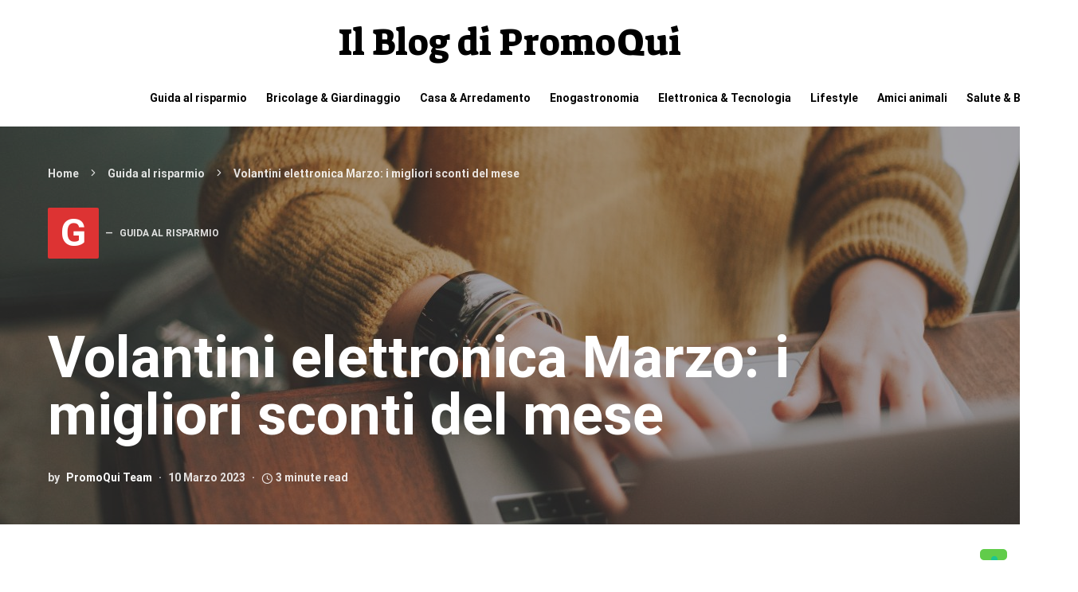

--- FILE ---
content_type: application/javascript; charset=utf-8
request_url: https://cs.iubenda.com/cookie-solution/confs/js/962771.js
body_size: -206
content:
_iub.csRC = { consApiKey: 'fenFyLFN3hjsDy6hktyAchHGwas7G4OG', consentDatabasePublicKey: 'IyII26vhFcIMf5zq75GcXYjrfGMNOLOH', showBranding: false, publicId: '74bf7c1e-6db6-11ee-8bfc-5ad8d8c564c0', floatingGroup: false };
_iub.csEnabled = true;
_iub.csPurposes = [2,4,5,1,3];
_iub.cpUpd = 1709839485;
_iub.csT = 0.3;
_iub.googleConsentModeV2 = true;
_iub.totalNumberOfProviders = 5;
